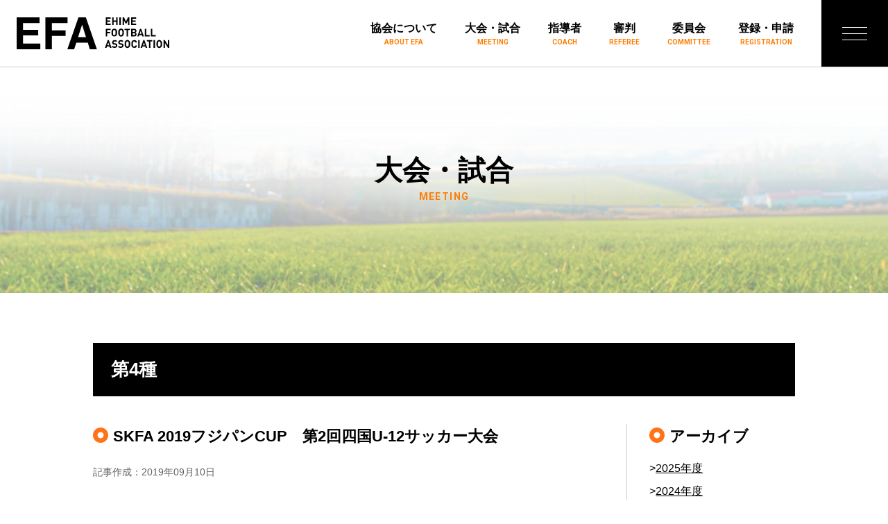

--- FILE ---
content_type: text/html; charset=UTF-8
request_url: https://efa.jp/meeting/17238.html
body_size: 27829
content:
<!DOCTYPE html>
<html lang="ja">

<head prefix="og: http://ogp.me/ns#">

	<!-- Google Tag Manager -->
	<script>(function(w,d,s,l,i){w[l]=w[l]||[];w[l].push({'gtm.start':
	new Date().getTime(),event:'gtm.js'});var f=d.getElementsByTagName(s)[0],
	j=d.createElement(s),dl=l!='dataLayer'?'&l='+l:'';j.async=true;j.src=
	'https://www.googletagmanager.com/gtm.js?id='+i+dl;f.parentNode.insertBefore(j,f);
	})(window,document,'script','dataLayer','GTM-KLJKF39R');</script>
	<!-- End Google Tag Manager -->

	<!-- Google tag (gtag.js) -->
	<!-- <script async src="https://www.googletagmanager.com/gtag/js?id=G-KVGXZBQ78B"></script>
	<script>
		window.dataLayer = window.dataLayer || [];
		function gtag(){dataLayer.push(arguments);}
		gtag('js', new Date());

		gtag('config', 'G-KVGXZBQ78B');
	</script> -->

	<!-- <script>
		(function(i,s,o,g,r,a,m){i['GoogleAnalyticsObject']=r;i[r]=i[r]||function(){
		(i[r].q=i[r].q||[]).push(arguments)},i[r].l=1*new Date();a=s.createElement(o),
		m=s.getElementsByTagName(o)[0];a.async=1;a.src=g;m.parentNode.insertBefore(a,m)
		})(window,document,'script','//www.google-analytics.com/analytics.js','ga');

		ga('create', 'UA-49141914-1', 'efa.jp');
		ga('send', 'pageview');
	</script> -->

	<meta charset="utf-8">
	<meta http-equiv="X-UA-Compatible" content="IE=edge">
	<meta name="format-detection" content="telephone=no">
	<meta name="viewport" content="width=device-width, initial-scale=1, viewport-fit=cover" />

	<pre></pre>
	<title>SKFA 2019フジパンCUP　第2回四国U-12サッカー大会 | 大会・試合 | 愛媛県サッカー協会</title>

		<meta name="keywords" content="愛媛,サッカー,愛媛県,サッカー協会,愛媛県サッカー協会">
	<meta name="description" content="愛媛県大会2019年8月11日（日）今治市営スポーツパーク愛媛県サッカー協会４種委員会推薦の4チームでトーナメント1～3位チームが四国大会へ出場四国大会2019年9月7日（土）、8日（日）徳島市球技場主　催（一社）四国サッカー協会主　管（一社）徳島県サッカー協会協賛・後援特別協賛：フジパングループ本社（株）協　　賛：（">
	<!-- OGP Tag -->
	<meta property="og:title" content="SKFA 2019フジパンCUP　第2回四国U-12サッカー大会 | 大会・試合 | 愛媛県サッカー協会" />
	<meta property="og:type" content="article" />
	<meta property="og:url" content="https://efa.jp/meeting/17238.html" />
	<meta property="og:image" content="https://efa.jp/img/common/ogimage.png" />
	<meta property="og:site_name" content="愛媛県サッカー協会 &#8211; Ehime Football Association" />
	<meta property="og:description" content="愛媛県大会2019年8月11日（日）今治市営スポーツパーク愛媛県サッカー協会４種委員会推薦の4チームでトーナメント1～3位チームが四国大会へ出場四国大会2019年9月7日（土）、8日（日）徳島市球技場主　催（一社）四国サッカー協会主　管（一社）徳島県サッカー協会協賛・後援特別協賛：フジパングループ本社（株）協　　賛：（" />
	<meta name="twitter:card" content="summary" />
	<meta name="twitter:title" content="SKFA 2019フジパンCUP　第2回四国U-12サッカー大会 | 大会・試合 | 愛媛県サッカー協会" />
	<meta name="twitter:url" content="https://efa.jp/meeting/17238.html" />
	<meta name="twitter:description" content="愛媛県大会2019年8月11日（日）今治市営スポーツパーク愛媛県サッカー協会４種委員会推薦の4チームでトーナメント1～3位チームが四国大会へ出場四国大会2019年9月7日（土）、8日（日）徳島市球技場主　催（一社）四国サッカー協会主　管（一社）徳島県サッカー協会協賛・後援特別協賛：フジパングループ本社（株）協　　賛：（" />
	<meta name="twitter:image" content="https://efa.jp/img/common/ogimage.png" />
	
	<link rel="preconnect" href="https://fonts.googleapis.com">
	<link rel="preconnect" href="https://fonts.gstatic.com" crossorigin>
	<link href="https://fonts.googleapis.com/css2?family=Roboto:wght@400;500;700&display=swap" rel="stylesheet">
	<link rel="shortcut icon" href="https://efa.jp/favicon.ico" type="image/x-icon">

	<meta name='robots' content='max-image-preview:large' />
<link rel='dns-prefetch' href='//ajax.googleapis.com' />
<link rel='dns-prefetch' href='//s.w.org' />
<link rel='stylesheet' id='wp-block-library-css'  href='https://efa.jp/manage/wp-includes/css/dist/block-library/style.min.css?ver=5.9.12' type='text/css' media='all' />
<style id='global-styles-inline-css' type='text/css'>
body{--wp--preset--color--black: #000000;--wp--preset--color--cyan-bluish-gray: #abb8c3;--wp--preset--color--white: #ffffff;--wp--preset--color--pale-pink: #f78da7;--wp--preset--color--vivid-red: #cf2e2e;--wp--preset--color--luminous-vivid-orange: #ff6900;--wp--preset--color--luminous-vivid-amber: #fcb900;--wp--preset--color--light-green-cyan: #7bdcb5;--wp--preset--color--vivid-green-cyan: #00d084;--wp--preset--color--pale-cyan-blue: #8ed1fc;--wp--preset--color--vivid-cyan-blue: #0693e3;--wp--preset--color--vivid-purple: #9b51e0;--wp--preset--gradient--vivid-cyan-blue-to-vivid-purple: linear-gradient(135deg,rgba(6,147,227,1) 0%,rgb(155,81,224) 100%);--wp--preset--gradient--light-green-cyan-to-vivid-green-cyan: linear-gradient(135deg,rgb(122,220,180) 0%,rgb(0,208,130) 100%);--wp--preset--gradient--luminous-vivid-amber-to-luminous-vivid-orange: linear-gradient(135deg,rgba(252,185,0,1) 0%,rgba(255,105,0,1) 100%);--wp--preset--gradient--luminous-vivid-orange-to-vivid-red: linear-gradient(135deg,rgba(255,105,0,1) 0%,rgb(207,46,46) 100%);--wp--preset--gradient--very-light-gray-to-cyan-bluish-gray: linear-gradient(135deg,rgb(238,238,238) 0%,rgb(169,184,195) 100%);--wp--preset--gradient--cool-to-warm-spectrum: linear-gradient(135deg,rgb(74,234,220) 0%,rgb(151,120,209) 20%,rgb(207,42,186) 40%,rgb(238,44,130) 60%,rgb(251,105,98) 80%,rgb(254,248,76) 100%);--wp--preset--gradient--blush-light-purple: linear-gradient(135deg,rgb(255,206,236) 0%,rgb(152,150,240) 100%);--wp--preset--gradient--blush-bordeaux: linear-gradient(135deg,rgb(254,205,165) 0%,rgb(254,45,45) 50%,rgb(107,0,62) 100%);--wp--preset--gradient--luminous-dusk: linear-gradient(135deg,rgb(255,203,112) 0%,rgb(199,81,192) 50%,rgb(65,88,208) 100%);--wp--preset--gradient--pale-ocean: linear-gradient(135deg,rgb(255,245,203) 0%,rgb(182,227,212) 50%,rgb(51,167,181) 100%);--wp--preset--gradient--electric-grass: linear-gradient(135deg,rgb(202,248,128) 0%,rgb(113,206,126) 100%);--wp--preset--gradient--midnight: linear-gradient(135deg,rgb(2,3,129) 0%,rgb(40,116,252) 100%);--wp--preset--duotone--dark-grayscale: url('#wp-duotone-dark-grayscale');--wp--preset--duotone--grayscale: url('#wp-duotone-grayscale');--wp--preset--duotone--purple-yellow: url('#wp-duotone-purple-yellow');--wp--preset--duotone--blue-red: url('#wp-duotone-blue-red');--wp--preset--duotone--midnight: url('#wp-duotone-midnight');--wp--preset--duotone--magenta-yellow: url('#wp-duotone-magenta-yellow');--wp--preset--duotone--purple-green: url('#wp-duotone-purple-green');--wp--preset--duotone--blue-orange: url('#wp-duotone-blue-orange');--wp--preset--font-size--small: 13px;--wp--preset--font-size--medium: 20px;--wp--preset--font-size--large: 36px;--wp--preset--font-size--x-large: 42px;}.has-black-color{color: var(--wp--preset--color--black) !important;}.has-cyan-bluish-gray-color{color: var(--wp--preset--color--cyan-bluish-gray) !important;}.has-white-color{color: var(--wp--preset--color--white) !important;}.has-pale-pink-color{color: var(--wp--preset--color--pale-pink) !important;}.has-vivid-red-color{color: var(--wp--preset--color--vivid-red) !important;}.has-luminous-vivid-orange-color{color: var(--wp--preset--color--luminous-vivid-orange) !important;}.has-luminous-vivid-amber-color{color: var(--wp--preset--color--luminous-vivid-amber) !important;}.has-light-green-cyan-color{color: var(--wp--preset--color--light-green-cyan) !important;}.has-vivid-green-cyan-color{color: var(--wp--preset--color--vivid-green-cyan) !important;}.has-pale-cyan-blue-color{color: var(--wp--preset--color--pale-cyan-blue) !important;}.has-vivid-cyan-blue-color{color: var(--wp--preset--color--vivid-cyan-blue) !important;}.has-vivid-purple-color{color: var(--wp--preset--color--vivid-purple) !important;}.has-black-background-color{background-color: var(--wp--preset--color--black) !important;}.has-cyan-bluish-gray-background-color{background-color: var(--wp--preset--color--cyan-bluish-gray) !important;}.has-white-background-color{background-color: var(--wp--preset--color--white) !important;}.has-pale-pink-background-color{background-color: var(--wp--preset--color--pale-pink) !important;}.has-vivid-red-background-color{background-color: var(--wp--preset--color--vivid-red) !important;}.has-luminous-vivid-orange-background-color{background-color: var(--wp--preset--color--luminous-vivid-orange) !important;}.has-luminous-vivid-amber-background-color{background-color: var(--wp--preset--color--luminous-vivid-amber) !important;}.has-light-green-cyan-background-color{background-color: var(--wp--preset--color--light-green-cyan) !important;}.has-vivid-green-cyan-background-color{background-color: var(--wp--preset--color--vivid-green-cyan) !important;}.has-pale-cyan-blue-background-color{background-color: var(--wp--preset--color--pale-cyan-blue) !important;}.has-vivid-cyan-blue-background-color{background-color: var(--wp--preset--color--vivid-cyan-blue) !important;}.has-vivid-purple-background-color{background-color: var(--wp--preset--color--vivid-purple) !important;}.has-black-border-color{border-color: var(--wp--preset--color--black) !important;}.has-cyan-bluish-gray-border-color{border-color: var(--wp--preset--color--cyan-bluish-gray) !important;}.has-white-border-color{border-color: var(--wp--preset--color--white) !important;}.has-pale-pink-border-color{border-color: var(--wp--preset--color--pale-pink) !important;}.has-vivid-red-border-color{border-color: var(--wp--preset--color--vivid-red) !important;}.has-luminous-vivid-orange-border-color{border-color: var(--wp--preset--color--luminous-vivid-orange) !important;}.has-luminous-vivid-amber-border-color{border-color: var(--wp--preset--color--luminous-vivid-amber) !important;}.has-light-green-cyan-border-color{border-color: var(--wp--preset--color--light-green-cyan) !important;}.has-vivid-green-cyan-border-color{border-color: var(--wp--preset--color--vivid-green-cyan) !important;}.has-pale-cyan-blue-border-color{border-color: var(--wp--preset--color--pale-cyan-blue) !important;}.has-vivid-cyan-blue-border-color{border-color: var(--wp--preset--color--vivid-cyan-blue) !important;}.has-vivid-purple-border-color{border-color: var(--wp--preset--color--vivid-purple) !important;}.has-vivid-cyan-blue-to-vivid-purple-gradient-background{background: var(--wp--preset--gradient--vivid-cyan-blue-to-vivid-purple) !important;}.has-light-green-cyan-to-vivid-green-cyan-gradient-background{background: var(--wp--preset--gradient--light-green-cyan-to-vivid-green-cyan) !important;}.has-luminous-vivid-amber-to-luminous-vivid-orange-gradient-background{background: var(--wp--preset--gradient--luminous-vivid-amber-to-luminous-vivid-orange) !important;}.has-luminous-vivid-orange-to-vivid-red-gradient-background{background: var(--wp--preset--gradient--luminous-vivid-orange-to-vivid-red) !important;}.has-very-light-gray-to-cyan-bluish-gray-gradient-background{background: var(--wp--preset--gradient--very-light-gray-to-cyan-bluish-gray) !important;}.has-cool-to-warm-spectrum-gradient-background{background: var(--wp--preset--gradient--cool-to-warm-spectrum) !important;}.has-blush-light-purple-gradient-background{background: var(--wp--preset--gradient--blush-light-purple) !important;}.has-blush-bordeaux-gradient-background{background: var(--wp--preset--gradient--blush-bordeaux) !important;}.has-luminous-dusk-gradient-background{background: var(--wp--preset--gradient--luminous-dusk) !important;}.has-pale-ocean-gradient-background{background: var(--wp--preset--gradient--pale-ocean) !important;}.has-electric-grass-gradient-background{background: var(--wp--preset--gradient--electric-grass) !important;}.has-midnight-gradient-background{background: var(--wp--preset--gradient--midnight) !important;}.has-small-font-size{font-size: var(--wp--preset--font-size--small) !important;}.has-medium-font-size{font-size: var(--wp--preset--font-size--medium) !important;}.has-large-font-size{font-size: var(--wp--preset--font-size--large) !important;}.has-x-large-font-size{font-size: var(--wp--preset--font-size--x-large) !important;}
</style>
<link rel='stylesheet' id='contact-form-7-css'  href='https://efa.jp/manage/wp-content/plugins/contact-form-7/includes/css/styles.css?ver=5.6.4' type='text/css' media='all' />
<link rel='stylesheet' id='contact-form-7-confirm-css'  href='https://efa.jp/manage/wp-content/plugins/contact-form-7-add-confirm/includes/css/styles.css?ver=5.1' type='text/css' media='all' />
<link rel='stylesheet' id='my-style-css'  href='https://efa.jp/css/style.css?ver=5.9.12' type='text/css' media='all' />
<link rel="https://api.w.org/" href="https://efa.jp/wp-json/" /><link rel="canonical" href="https://efa.jp/meeting/17238.html" />
<link rel="alternate" type="application/json+oembed" href="https://efa.jp/wp-json/oembed/1.0/embed?url=https%3A%2F%2Fefa.jp%2Fmeeting%2F17238.html" />
<link rel="alternate" type="text/xml+oembed" href="https://efa.jp/wp-json/oembed/1.0/embed?url=https%3A%2F%2Fefa.jp%2Fmeeting%2F17238.html&#038;format=xml" />

</head>

<body class="meeting-template-default single single-meeting postid-17238">

	<!-- Google Tag Manager (noscript) -->
	<noscript><iframe src="https://www.googletagmanager.com/ns.html?id=GTM-KLJKF39R"
	height="0" width="0" style="display:none;visibility:hidden"></iframe></noscript>
	<!-- End Google Tag Manager (noscript) -->

	<div class="wrapper">

		<header class="area-cmn-header" id="header">
			<div class="inner">
				<h1 class="logo"><a href="https://efa.jp/"><img src="https://efa.jp/img/common/logo.svg" alt="EFA EHIME FOOTBALL ASSOCIATION"></a></h1>
				<nav class="nav-global">
					<ul class="list-nav-global">
						<li class="list-nav-global-item"><a href="https://efa.jp/about/">協会について<span class="txt-en">ABOUT EFA</span></a></li>
						<li class="list-nav-global-item"><a href="https://efa.jp/meeting/">大会・試合<span class="txt-en">MEETING</span></a></li>
						<li class="list-nav-global-item"><a href="https://efa.jp/coach/">指導者<span class="txt-en">COACH</span></a></li>
						<li class="list-nav-global-item"><a href="https://efa.jp/referee/">審判<span class="txt-en">REFEREE</span></a></li>
						<li class="list-nav-global-item"><a href="https://efa.jp/committee/">委員会<span class="txt-en">COMMITTEE</span></a></li>
						<li class="list-nav-global-item"><a href="https://efa.jp/registration/">登録・申請<span class="txt-en">REGISTRATION</span></a></li>
					</ul>
					<div class="btn-menu" id="toggleMenu"><span class="bar-top"></span><span class="bar-mid"></span><span class="bar-btm"></span></div>

					<div class="mod-nav-full" id="fullNav">
						<div class="container">
							<ul class="list-nav-full list-main">
								<li class="list-nav-item grid-item"><a href="https://efa.jp/meeting/first/">第1種</a></li>
								<li class="list-nav-item grid-item"><a href="https://efa.jp/meeting/second/">第2種</a></li>
								<li class="list-nav-item grid-item"><a href="https://efa.jp/meeting/third/">第3種</a></li>
								<li class="list-nav-item grid-item"><a href="https://efa.jp/meeting/fourth/">第4種</a></li>
								<li class="list-nav-item grid-item"><a href="https://efa.jp/meeting/kids/">キッズ</a></li>
								<li class="list-nav-item grid-item"><a href="https://efa.jp/meeting/women/">女子</a></li>
								<li class="list-nav-item grid-item"><a href="https://efa.jp/meeting/futsal/">フットサル</a></li>
								<li class="list-nav-item grid-item"><a href="https://efa.jp/meeting/senior/">シニア</a></li>
								<li class="list-nav-item grid-item"><a href="https://efa.jp/meeting/handicap/">インクルーシブ</a></li>
								<li class="list-nav-item grid-item"><a href="https://efa.jp/meeting/mainevent/">その他</a></li>
							</ul>
							<ul class="list-nav-full list-sub">
								<li class="list-nav-item grid-item"><a href="https://efa.jp/about/">協会について</a></li>
								<li class="list-nav-item grid-item"><a href="https://efa.jp/meeting/">大会・試合</a></li>
								<li class="list-nav-item grid-item"><a href="https://efa.jp/coach/">指導者</a></li>
								<li class="list-nav-item grid-item"><a href="https://efa.jp/referee/">審判</a></li>
								<li class="list-nav-item grid-item"><a href="https://efa.jp/committee/">委員会</a></li>
								<li class="list-nav-item grid-item"><a href="https://efa.jp/registration/">登録・申請</a></li>
								<!-- <li class="list-nav-item grid-item"><a href="">このサイトについて</a></li> -->
								<li class="list-nav-item grid-item"><a href="https://efa.jp/contact/">お問い合わせ</a></li>
							</ul>
						</div>
					</div>

				</nav>
			</div>
		</header>
<main class="area-main">

	<div class="area-pagetitle">
		<h1 class="ttl-page container">
			<span class="txt-ja">大会・試合</span><span class="txt-en">MEETING</span>
		</h1>
	</div>

	<div class="area-contents container">
		<section class="sec-cmn">
			<h1 class="ttl-archive">第4種</h1>
			<div class="container-2col">
				<div class="area-primary">
					<h2 class="ttl-02">SKFA 2019フジパンCUP　第2回四国U-12サッカー大会</h2>
					<p class="txt-sub">記事作成：2019年09月10日</p>
					<div class="mod-content">
						<table class="data">
<tbody>
<tr>
<th>愛媛県大会</th>
<td>2019年8月11日（日）<br />今治市営スポーツパーク<br />愛媛県サッカー協会４種委員会推薦の4チームでトーナメント<br />1～3位チームが四国大会へ出場</td>
</tr>
<tr>
<th>四国大会</th>
<td>2019年9月7日（土）、8日（日）<br />徳島市球技場</td>
</tr>
<tr>
<th>主　催</th>
<td>（一社）四国サッカー協会</td>
</tr>
<tr>
<th>主　管</th>
<td>（一社）徳島県サッカー協会</td>
</tr>
<tr>
<th>協賛・後援</th>
<td>特別協賛：フジパングループ本社（株）<br />協　　賛：（株）モルテン<br />後　　援：四国放送、西日本放送、南海放送、高知放送、<br />　　　　　徳島新聞社、四国新聞社、愛媛新聞社、高知新聞社</td>
</tr>
</tbody>
</table>
													<section class="sec-cmn">
								<h3 class="ttl-03">詳細・申し込み</h3>
								<ul>
<li><a href="/manage/wp-content/uploads/meeting/2019/07/4-19-2nd-fujipancup-ken-y.pdf" target="_blank">県大会開催要項</a></li>
</ul>
							</section>
																			<section class="sec-cmn sec-results">
								<h3 class="ttl-03">組み合わせ・結果</h3>
								<ul>
<li><a href="/manage/wp-content/uploads/meeting/2019/07/4-19-2nd-fujipancup-ken.pdf" target="_blank">県大会</a></li>
</ul>
<ul>
<li><a href="/manage/wp-content/uploads/meeting/2019/08/4-19-2-fujipancup.pdf" target="_blank">四国大会</a></li>
</ul>
							</section>
											</div>
				</div>
				<div class="area-secondary">
					<dl class="mod-sidebar">
	<dt class="ttl-02">アーカイブ</dt>
	<dd>
	<ul class="list-sidebar">
		<!-- <li><a href="https://efa.jp/meeting/fourth">最新</a></li> -->
		<li><a href="https://efa.jp/meeting/fourth/?y=2025">2025年度</a></li>
<li><a href="https://efa.jp/meeting/fourth/?y=2024">2024年度</a></li>
<li><a href="https://efa.jp/meeting/fourth/?y=2023">2023年度</a></li>
<li><a href="https://efa.jp/meeting/fourth/?y=2022">2022年度</a></li>
<li><a href="https://efa.jp/meeting/fourth/?y=2021">2021年度</a></li>
<li><a href="https://efa.jp/meeting/fourth/?y=2020">2020年度</a></li>
<li><a href="https://efa.jp/meeting/fourth/?y=2019">2019年度</a></li>
<li><a href="https://efa.jp/meeting/fourth/?y=2018">2018年度</a></li>
<li><a href="https://efa.jp/meeting/fourth/?y=2017">2017年度</a></li>
<li><a href="https://efa.jp/meeting/fourth/?y=2016">2016年度</a></li>
<li><a href="https://efa.jp/meeting/fourth/?y=2015">2015年度</a></li>
<li><a href="https://efa.jp/meeting/fourth/?y=2014">2014年度</a></li>
<li><a href="https://efa.jp/meeting/fourth/?y=2013">2013年度</a></li>
		<li><a href="https://efa.jp/httpdocs/info/12taikairireki.html" target="_blank">2012年度</a></li>
		<li><a href="https://efa.jp/httpdocs/info/11taikairireki.html" target="_blank">2011年度</a></li>
		<li><a href="https://efa.jp/httpdocs/info/10taikairireki.html" target="_blank">2010年度</a></li>
		<li><a href="https://efa.jp/httpdocs/info/09taikairireki.html" target="_blank">2009年度</a></li>
		<li><a href="https://efa.jp/httpdocs/info/08taikairireki.html" target="_blank">2008年度</a></li>
	</ul>
	</dd>
</dl>				</div>
			</div>
		</section>
	</div>

	<nav class="nav-categories">
	<div class="container">
		<ul class="list-nav-categories">
			<li class="list-nav-categories-item"><a href="https://efa.jp/meeting/first/"><span class="txt-ja">第1種</span><span class="txt-en">SOCIETY</span></a></li>
			<li class="list-nav-categories-item"><a href="https://efa.jp/meeting/second/"><span class="txt-ja">第2種</span><span class="txt-en">UNDER 18</span></a></li>
			<li class="list-nav-categories-item"><a href="https://efa.jp/meeting/third/"><span class="txt-ja">第3種</span><span class="txt-en">UNDER 15</span></a></li>
			<li class="list-nav-categories-item"><a href="https://efa.jp/meeting/fourth/"><span class="txt-ja">第4種</span><span class="txt-en">UNDER 12</span></a></li>
			<li class="list-nav-categories-item"><a href="https://efa.jp/meeting/kids/"><span class="txt-ja">キッズ</span><span class="txt-en">KIDS</span></a></li>
			<li class="list-nav-categories-item"><a href="https://efa.jp/meeting/women/"><span class="txt-ja">女子</span><span class="txt-en">LADIES</span></a></li>
			<li class="list-nav-categories-item"><a href="https://efa.jp/meeting/futsal/"><span class="txt-ja">フットサル</span><span class="txt-en">FUTSAL</span></a></li>
			<li class="list-nav-categories-item"><a href="https://efa.jp/meeting/senior/"><span class="txt-ja">シニア</span><span class="txt-en">SENIOR</span></a></li>
			<li class="list-nav-categories-item"><a href="https://efa.jp/meeting/handicap/"><span class="txt-ja">インクルーシブ</span><span class="txt-en">INCLUSIVE</span></a></li>
			<li class="list-nav-categories-item"><a href="https://efa.jp/meeting/mainevent/"><span class="txt-ja">国体・天皇杯<br>その他事業</span><span class="txt-en">OTHER</span></a></li>
		</ul>
	</div>
</nav>	<nav class="nav-contents">
	<div class="container">
		<ul class="list-nav-contents">
			<li class="nav-item nav-about grid-item">
				<a href="https://efa.jp/about/">
					<span class="txt-ja">協会について</span>
					<span class="txt-en">ABOUT EFA</span>
				</a>
			</li>
			<li class="nav-item nav-committee grid-item">
				<a href="https://efa.jp/committee/">
					<span class="txt-ja">委員会</span>
					<span class="txt-en">COMMITTEE</span>
				</a>
			</li>
			<li class="nav-item nav-registration grid-item">
				<a href="https://efa.jp/registration/">
					<span class="txt-ja">会員登録・申請</span>
					<span class="txt-en">REGISTRATION</span>
				</a>
			</li>
		</ul>
	</div>
</nav>
	<nav class="nav-breadcrumb">
		<ul>
			<li><a href="https://efa.jp">トップページ</a></li>
			<li><a href="https://efa.jp/meeting/">大会・試合</a></li>
			<li><a href="fourth">第4種</a></li>
			<li>SKFA 2019フジパンCUP　第2回四国U-12サッカー大会</li>
		</ul>
	</nav>

</main>

		<footer class="area-cmn-footer">
			<div class="mod-contents">
				<div class="container">
					<div class="mod-top">
						<div class="logo"><img src="https://efa.jp/img/common/logo-footer.svg" alt=""></div>
						<nav class="nav-footer show-desktop">
							<ul class="list-nav-footer">
								<li class="list-nav-footer-item"><a href="https://efa.jp/meeting/first">第1種</a></li>
								<li class="list-nav-footer-item"><a href="https://efa.jp/meeting/second">第2種</a></li>
								<li class="list-nav-footer-item"><a href="https://efa.jp/meeting/third">第3種</a></li>
								<li class="list-nav-footer-item"><a href="https://efa.jp/meeting/fourth">第4種</a></li>
								<li class="list-nav-footer-item"><a href="https://efa.jp/meeting/kids">キッズ</a></li>
								<li class="list-nav-footer-item"><a href="https://efa.jp/meeting/women">女子</a></li>
								<li class="list-nav-footer-item"><a href="https://efa.jp/meeting/futsal">フットサル</a></li>
								<li class="list-nav-footer-item"><a href="https://efa.jp/meeting/senior">シニア</a></li>
								<li class="list-nav-footer-item"><a href="https://efa.jp/meeting/handicap">インクルーシブ</a></li>
								<li class="list-nav-footer-item"><a href="https://efa.jp/meeting/mainevent">その他</a></li>
							</ul>
							<ul class="list-nav-footer">
								<li class="list-nav-footer-item"><a href="https://efa.jp/about/">協会について</a></li>
								<li class="list-nav-footer-item"><a href="https://efa.jp/meeting/">大会・試合</a></li>
								<li class="list-nav-footer-item"><a href="https://efa.jp/coach/">指導者</a></li>
								<li class="list-nav-footer-item"><a href="https://efa.jp/referee/">審判</a></li>
								<li class="list-nav-footer-item"><a href="https://efa.jp/committee/">委員会</a></li>
								<li class="list-nav-footer-item"><a href="https://efa.jp/registration/">会員登録・申請</a></li>
								<!-- <li class="list-nav-footer-item"><a href="">このサイトについて</a></li> -->
								<li class="list-nav-footer-item"><a href="https://efa.jp/contact/">お問い合わせ</a></li>
							</ul>
						</nav>
					</div>
					<div class="mod-bottom">
						<p class="txt-info">一般社団法人 愛媛県サッカー協会<br>
							〒790-0962 松山市枝松５丁目8-28 ビージョイマンション1号館102<span>TEL.089-948-9310  FAX.089-948-9360</span></p>
					</div>
				</div>
			</div>
			<p class="txt-copyright">&copy; Ehime Football Association.</p>
		</footer>

	</div>

<script type="text/javascript">
document.addEventListener( 'wpcf7mailsent', function( event ) {
    location = 'https://efa.jp/contact/thanks/';
}, false );
</script>
<script type='text/javascript' src='https://efa.jp/manage/wp-content/plugins/contact-form-7/includes/swv/js/index.js?ver=5.6.4' id='swv-js'></script>
<script type='text/javascript' id='contact-form-7-js-extra'>
/* <![CDATA[ */
var wpcf7 = {"api":{"root":"https:\/\/efa.jp\/wp-json\/","namespace":"contact-form-7\/v1"}};
/* ]]> */
</script>
<script type='text/javascript' src='https://efa.jp/manage/wp-content/plugins/contact-form-7/includes/js/index.js?ver=5.6.4' id='contact-form-7-js'></script>
<script type='text/javascript' src='//ajax.googleapis.com/ajax/libs/jquery/3.6.0/jquery.min.js?ver=3.6.0' id='jquery-js'></script>
<script type='text/javascript' src='https://efa.jp/manage/wp-includes/js/jquery/jquery.form.min.js?ver=4.3.0' id='jquery-form-js'></script>
<script type='text/javascript' src='https://efa.jp/manage/wp-content/plugins/contact-form-7-add-confirm/includes/js/scripts.js?ver=5.1' id='contact-form-7-confirm-js'></script>
<script type='text/javascript' src='https://efa.jp/js/common.js?ver=1.0.0' id='base-js'></script>
<script type='text/javascript' src='https://efa.jp/js/meeting.js?ver=1.0.0' id='meeting-js'></script>

</body>

</html>

--- FILE ---
content_type: text/css
request_url: https://efa.jp/css/style.css?ver=5.9.12
body_size: 46203
content:
@charset "UTF-8";
/* http://meyerweb.com/eric/tools/css/reset/
   v2.0 | 20110126
   License: none (public domain)
*/
html, body, div, span, applet, object, iframe, h1, h2, h3, h4, h5, h6, p, blockquote, pre, a, abbr, acronym, address, big, cite, code, del, dfn, em, img, ins, kbd, q, s, samp, small, strike, strong, sub, sup, tt, var, b, u, i, center, dl, dt, dd, ol, ul, li, fieldset, form, label, legend, table, caption, tbody, tfoot, thead, tr, th, td, article, aside, canvas, details, embed, figure, figcaption, footer, header, hgroup, menu, nav, output, ruby, section, summary, time, mark, audio, video {
  margin: 0;
  padding: 0;
  border: 0;
  font-size: 100%;
  font: inherit;
  vertical-align: baseline;
}

/* HTML5 display-role reset for older browsers */
article, aside, details, figcaption, figure, footer, header, hgroup, menu, nav, section {
  display: block;
}

body {
  line-height: 1;
}

ol, ul {
  list-style: none;
}

blockquote, q {
  quotes: none;
}

blockquote:before, blockquote:after {
  content: "";
  content: none;
}

q:before, q:after {
  content: "";
  content: none;
}

table {
  border-collapse: collapse;
  border-spacing: 0;
}

/*-------------------------------------------------------------
Variables
-------------------------------------------------------------*/
/* Layout */
/* Color */
/* Font */
/* Other Settings */
/*-------------------------------------------------------------
Mixin
-------------------------------------------------------------*/
/* Breakpoints */
/* Grid */
/* Button */
/* Links */
/*-------------------------------------------------------------
Text
-------------------------------------------------------------*/
/* Heading */
[class^=ttl-] {
  font-weight: 700;
}
[class^=ttl-] .txt-en {
  letter-spacing: 0.1em;
}

.txt-en {
  font-family: "Roboto", sans-serif;
}

.area-pagetitle {
  background: url(../img/common/bg-title.jpg) no-repeat bottom center/cover;
}
.area-pagetitle .ttl-page {
  padding: 48px 0;
}
.area-pagetitle .ttl-page .txt-ja,
.area-pagetitle .ttl-page .txt-en {
  display: block;
  text-align: center;
}
.area-pagetitle .ttl-page .txt-ja {
  font-size: 2.8rem;
  line-height: 1;
}
.area-pagetitle .ttl-page .txt-en {
  color: #ff7d01;
  font-size: 1.2rem;
  margin-top: 0.5em;
  text-transform: uppercase;
}
@media (min-width: 768px) {
  .area-pagetitle {
    padding: 64px 0;
  }
  .area-pagetitle .ttl-page .txt-ja {
    font-size: 3.2rem;
  }
  .area-pagetitle .ttl-page .txt-en {
    font-size: 1.4rem;
  }
}
@media (min-width: 1280px) {
  .area-pagetitle {
    padding: 80px 0;
  }
  .area-pagetitle .ttl-page .txt-ja {
    font-size: 4rem;
  }
  .area-pagetitle .ttl-page .txt-en {
    font-size: 1.4rem;
  }
}

.ttl-archive {
  background-color: #000000;
  color: #fff;
  display: -webkit-box;
  display: -ms-flexbox;
  display: flex;
  -webkit-box-align: center;
      -ms-flex-align: center;
          align-items: center;
  font-size: 2.2rem;
  padding: 0.5em 0.8em 0.5em 1em;
}
.ttl-archive + * {
  margin-top: 40px;
}
.ttl-archive .txt-en {
  color: #8e8e8e;
  font-size: 1.2rem;
  margin-left: 0.5em;
}
@media (min-width: 1280px) {
  .ttl-archive {
    font-size: 2.6rem;
    padding: 0.7em 1em 0.7em;
  }
}

.ttl-01 {
  border-bottom: 2px solid #000000;
  font-size: 2.2rem;
  padding-bottom: 0.5em;
}
@media (min-width: 1280px) {
  .ttl-01 {
    font-size: 2.4rem;
  }
}

.ttl-02 {
  display: -webkit-box;
  display: -ms-flexbox;
  display: flex;
  -webkit-box-align: center;
      -ms-flex-align: center;
          align-items: center;
  font-size: 2rem;
}
.ttl-02 + * {
  margin-top: 1em;
}
.ttl-02:before {
  background: url(../img/common/ico-h2) no-repeat center/100%;
  content: "";
  display: block;
  -ms-flex-negative: 0;
      flex-shrink: 0;
  margin: -0.2em 0.3em 0 0;
  width: 1em;
  height: 1em;
}
.ttl-02 .txt-en {
  font-size: 0.6em;
  margin-left: 0.5em;
}
@media (min-width: 1280px) {
  .ttl-02 {
    font-size: 2.2rem;
  }
}

.ttl-03 {
  font-size: 1.8rem;
}
@media (min-width: 1280px) {
  .ttl-03 {
    font-size: 2rem;
  }
}

/* OtherText */
.txt-center {
  text-align: center;
}

.txt-right {
  text-align: right;
}

.txt-sub {
  color: #626262;
  font-size: 1.4rem;
}

/*-------------------------------------------------------------
Form
-------------------------------------------------------------*/
input[type=text],
input[type=email],
input[type=button],
textarea {
  -moz-appearance: none;
  -webkit-appearance: none;
  appearance: none;
  border: 1px solid #cccccc;
  color: inherit;
  font-family: inherit;
  font-weight: 500;
  font-size: inherit;
  padding: 0.8em 1em;
}

input[type=text] {
  width: 100%;
}
@media (min-width: 768px) {
  input[type=text] {
    width: 50%;
  }
}

textarea {
  width: 100%;
}

.button {
  margin-top: 56px;
  text-align: center;
}

input[type=submit] {
  -webkit-appearance: none;
     -moz-appearance: none;
          appearance: none;
  margin: 0;
  padding: 0;
  border: none;
  border-radius: 0;
  outline: none;
  background: none;
  background-color: #000000;
  color: #fff;
  cursor: pointer;
  font-family: "Yu Gothic Medium", "Yu Gothic", -apple-system, BlinkMacSystemFont, "Segoe UI", "Helvetica Neue", HelveticaNeue, YuGothic, Verdana, Meiryo, sans-serif;
  font-size: 1.6rem;
  padding: 1.2em 2em 1.2em 2.5em;
  text-align: center;
  -webkit-transition: background-color 0.2s;
  transition: background-color 0.2s;
  max-width: 300px;
}
@media (any-hover: hover) {
  input[type=submit]:hover {
    background-color: #ff7d01;
  }
}

input[type=button] {
  -webkit-appearance: none;
     -moz-appearance: none;
          appearance: none;
  margin: 0;
  padding: 0;
  border: none;
  border-radius: 0;
  outline: none;
  background: none;
  background-color: #ccc;
  color: #000;
  cursor: pointer;
  font-family: "Yu Gothic Medium", "Yu Gothic", -apple-system, BlinkMacSystemFont, "Segoe UI", "Helvetica Neue", HelveticaNeue, YuGothic, Verdana, Meiryo, sans-serif;
  font-size: 1.6rem;
  padding: 1.2em 2em 1.2em 2.5em;
  text-align: center;
  max-width: 300px;
  -webkit-transition: 0.2s;
  transition: 0.2s;
}
@media (any-hover: hover) {
  input[type=button]:hover {
    opacity: 0.6;
  }
}

.wpcf7-spinner {
  display: block;
  margin: 1rem auto 0;
}

/*-------------------------------------------------------------
Animation
-------------------------------------------------------------*/
/*-------------------------------------------------------------
Common
-------------------------------------------------------------*/
/* Base */
* {
  -webkit-box-sizing: border-box;
          box-sizing: border-box;
}

html {
  font-size: 62.5%;
}

body {
  color: #000000;
  font-family: "Yu Gothic Medium", "Yu Gothic", -apple-system, BlinkMacSystemFont, "Segoe UI", "Helvetica Neue", HelveticaNeue, YuGothic, Verdana, Meiryo, sans-serif;
  font-weight: 500;
  font-size: 1.6rem;
  line-height: 1.6;
  -webkit-font-smoothing: antialiased;
  -webkit-text-size-adjust: 100%;
}

img {
  max-width: 100%;
  height: auto;
  vertical-align: bottom;
}

a {
  color: #000000;
  text-decoration: none;
}
a.textlink {
  text-decoration: underline;
}
@media (any-hover: hover) {
  a.textlink:hover {
    text-decoration: none;
  }
}

.area-main h1:not(:first-child), .area-main h2:not(:first-child), .area-main h3:not(:first-child), .area-main h4:not(:first-child), .area-main h5:not(:first-child), .area-main h6:not(:first-child),
.area-main p:not(:first-child),
.area-main ul:not(:first-child),
.area-main ol:not(:first-child),
.area-main dl:not(:first-child),
.area-main table:not(:first-child),
.area-main pre:not(:first-child),
.area-main blockquote:not(:first-child) {
  margin-top: 1.6em;
}

/* Layout */
.container {
  margin: 0 auto;
  width: 88.8%;
}
@media (min-width: 1280px) {
  .container {
    width: 79.0629575403%;
    max-width: 1080px;
  }
}

.area-contents {
  padding-top: 56px;
}
@media (min-width: 1024px) {
  .area-contents {
    padding-top: 72px;
  }
}

.sec-cmn section {
  margin-top: 56px;
}
@media (min-width: 1024px) {
  .sec-cmn section {
    margin-top: 72px;
  }
}
.sec-cmn section section {
  margin-top: 24px;
}
@media (min-width: 1024px) {
  .sec-cmn section section {
    margin-top: 40px;
  }
}
.sec-cmn section section + section {
  border-top: 1px solid #cccccc;
  margin-top: 24px;
  padding-top: 24px;
}
@media (min-width: 1024px) {
  .sec-cmn section section + section {
    margin-top: 40px;
    padding-top: 40px;
  }
}
.sec-cmn + .sec-cmn {
  margin-top: 72px;
}
@media (min-width: 1024px) {
  .sec-cmn + .sec-cmn {
    margin-top: 96px;
  }
}

.container-2col .area-secondary {
  margin-top: 56px;
}
@media (min-width: 1024px) {
  .container-2col {
    display: -webkit-box;
    display: -ms-flexbox;
    display: flex;
    -webkit-box-align: start;
        -ms-flex-align: start;
            align-items: flex-start;
  }
  .container-2col .area-primary {
    width: 76%;
  }
  .container-2col .area-secondary {
    border-left: 1px solid #cccccc;
    -ms-flex-negative: 0;
        flex-shrink: 0;
    margin: 0 0 0 24px;
    padding-left: 32px;
    width: 24%;
  }
}

/* Common Class */
.show-tablet {
  display: none;
}
@media (min-width: 768px) {
  .show-tablet {
    display: block;
  }
}

@media (min-width: 768px) {
  .hide-tablet {
    display: none !important;
  }
}

.show-desktop-s {
  display: none;
}
@media (min-width: 1024px) {
  .show-desktop-s {
    display: block;
  }
}

@media (min-width: 1024px) {
  .hide-desktop-s {
    display: none !important;
  }
}

.show-desktop {
  display: none;
}
@media (min-width: 1280px) {
  .show-desktop {
    display: block;
  }
}

@media (min-width: 1280px) {
  .hide-desktop {
    display: none !important;
  }
}

/*-------------------------------------------------------------
Header
-------------------------------------------------------------*/
.area-cmn-header {
  background-color: #fff;
  border-bottom: 1px solid #cccccc;
  position: fixed;
  width: 100%;
  z-index: 99;
}
.area-cmn-header .inner {
  display: -webkit-box;
  display: -ms-flexbox;
  display: flex;
  -webkit-box-align: center;
      -ms-flex-align: center;
          align-items: center;
}
.area-cmn-header .logo {
  margin-left: 24px;
}
.area-cmn-header .logo img {
  width: 160px;
}
.area-cmn-header .nav-global {
  margin-left: auto;
}
.area-cmn-header .btn-menu {
  background-color: #000000;
  cursor: pointer;
  display: -webkit-box;
  display: -ms-flexbox;
  display: flex;
  -webkit-box-orient: vertical;
  -webkit-box-direction: normal;
      -ms-flex-direction: column;
          flex-direction: column;
  -webkit-box-align: center;
      -ms-flex-align: center;
          align-items: center;
  -webkit-box-pack: center;
      -ms-flex-pack: center;
          justify-content: center;
  position: relative;
  width: 64px;
  height: 64px;
  z-index: 99;
  -webkit-transition: 0.2s;
  transition: 0.2s;
}
.area-cmn-header .btn-menu [class^=bar-] {
  background-color: #fff;
  display: block;
  width: 37.5%;
  height: 1px;
  -webkit-transition: 0.4s;
  transition: 0.4s;
}
.area-cmn-header .btn-menu .bar-top {
  -webkit-transform: translateY(-6px);
          transform: translateY(-6px);
}
.area-cmn-header .btn-menu .bar-btm {
  -webkit-transform: translateY(6px);
          transform: translateY(6px);
}
.area-cmn-header .btn-menu.is-open .bar-top {
  -webkit-transform: translateY(1px) rotate(225deg);
          transform: translateY(1px) rotate(225deg);
}
.area-cmn-header .btn-menu.is-open .bar-mid {
  opacity: 0;
}
.area-cmn-header .btn-menu.is-open .bar-btm {
  -webkit-transform: translateY(-1px) rotate(-225deg);
          transform: translateY(-1px) rotate(-225deg);
}
@media (any-hover: hover) {
  .area-cmn-header .btn-menu:hover {
    background-color: #ff7d01;
  }
}
@media (min-width: 768px) {
  .area-cmn-header .logo img {
    width: 200px;
  }
  .area-cmn-header .btn-menu {
    width: 88px;
    height: 88px;
  }
}
@media (min-width: 1280px) {
  .area-cmn-header .logo img {
    width: 220px;
  }
  .area-cmn-header .btn-menu {
    margin-left: 40px;
    width: 96px;
    height: 96px;
  }
  .area-cmn-header .btn-menu .bar-top {
    -webkit-transform: translateY(-8px);
            transform: translateY(-8px);
  }
  .area-cmn-header .btn-menu .bar-btm {
    -webkit-transform: translateY(8px);
            transform: translateY(8px);
  }
}

/*-------------------------------------------------------------
Footer
-------------------------------------------------------------*/
.area-cmn-footer .mod-contents {
  background-color: #000000;
  color: #fff;
  padding: 56px 0;
}
.area-cmn-footer .mod-top .logo {
  text-align: center;
}
.area-cmn-footer .mod-top .logo img {
  width: 154px;
}
.area-cmn-footer .mod-bottom {
  margin-top: 24px;
}
.area-cmn-footer .mod-bottom .txt-info {
  font-size: 1.2rem;
  text-align: center;
}
.area-cmn-footer .mod-bottom .txt-info span {
  display: block;
}
.area-cmn-footer .txt-copyright {
  font-size: 1.2rem;
  padding: 1em;
  text-align: center;
}
@media (min-width: 1280px) {
  .area-cmn-footer .mod-top {
    display: -webkit-box;
    display: -ms-flexbox;
    display: flex;
  }
  .area-cmn-footer .mod-top .logo img {
    width: 246px;
  }
  .area-cmn-footer .mod-bottom {
    margin-top: 32px;
  }
  .area-cmn-footer .mod-bottom .txt-info {
    font-size: 1.6rem;
    text-align: left;
  }
  .area-cmn-footer .mod-bottom .txt-info span {
    display: inline-block;
    margin-left: 1em;
  }
  .area-cmn-footer .txt-copyright {
    font-size: 1.6rem;
    padding: 2em;
  }
}

/*-------------------------------------------------------------
Navigation
-------------------------------------------------------------*/
/* Global Navigation */
.nav-global {
  display: -webkit-box;
  display: -ms-flexbox;
  display: flex;
  -webkit-box-align: center;
      -ms-flex-align: center;
          align-items: center;
}
.nav-global .list-nav-global {
  display: none;
}
.nav-global .mod-nav-full {
  background-color: rgba(0, 0, 0, 0.9);
  position: fixed;
  top: 0;
  width: 100%;
  height: 100vh;
  z-index: 98;
  right: -100%;
  opacity: 0;
  -webkit-transition: 0.4s;
  transition: 0.4s;
}
.nav-global .mod-nav-full .container {
  display: -webkit-box;
  display: -ms-flexbox;
  display: flex;
  -webkit-box-orient: vertical;
  -webkit-box-direction: normal;
      -ms-flex-direction: column;
          flex-direction: column;
  -webkit-box-pack: center;
      -ms-flex-pack: center;
          justify-content: center;
  height: 100%;
}
.nav-global .mod-nav-full .list-nav-full {
  display: -webkit-box;
  display: -ms-flexbox;
  display: flex;
  -ms-flex-wrap: wrap;
      flex-wrap: wrap;
  margin-left: -24px;
}
.nav-global .mod-nav-full .list-nav-full .grid-item {
  margin: 0 0 16px 24px;
  width: calc(50% - 24px);
}
.nav-global .mod-nav-full .list-nav-full .list-nav-item a {
  color: #fff;
}
@media (any-hover: hover) {
  .nav-global .mod-nav-full .list-nav-full .list-nav-item a:hover {
    -webkit-transition: 0.2s;
    transition: 0.2s;
  }
}
@media (any-hover: hover) and (any-hover: hover) {
  .nav-global .mod-nav-full .list-nav-full .list-nav-item a:hover:hover {
    opacity: 0.5;
  }
}
.nav-global .mod-nav-full .list-nav-full.list-main .list-nav-item {
  font-weight: 700;
}
.nav-global .mod-nav-full .list-nav-full.list-main .list-nav-item a {
  display: -webkit-box;
  display: -ms-flexbox;
  display: flex;
  -webkit-box-align: center;
      -ms-flex-align: center;
          align-items: center;
}
.nav-global .mod-nav-full .list-nav-full.list-main .list-nav-item a:after {
  border-top: 2px solid #fff;
  border-right: 2px solid #fff;
  content: "";
  display: block;
  margin-left: auto;
  -webkit-transform: rotate(45deg);
          transform: rotate(45deg);
  width: 6px;
  height: 6px;
  -webkit-transition: 0.2s;
  transition: 0.2s;
}
.nav-global .mod-nav-full .list-nav-full.list-sub {
  font-size: 1.4rem;
  margin-top: 40px;
}
.nav-global .mod-nav-full .list-nav-full.list-sub .list-nav-item {
  text-decoration: underline;
}
@media (any-hover: hover) {
  .nav-global .mod-nav-full .list-nav-full.list-sub .list-nav-item:hover {
    text-decoration: none;
  }
}
.nav-global .mod-nav-full.is-show {
  right: 0;
  opacity: 1;
}
@media (min-width: 1280px) {
  .nav-global .list-nav-global {
    display: -webkit-box;
    display: -ms-flexbox;
    display: flex;
  }
  .nav-global .list-nav-global .list-nav-global-item {
    font-weight: 700;
    text-align: center;
  }
  .nav-global .list-nav-global .list-nav-global-item + .list-nav-global-item {
    margin-left: 40px;
  }
  .nav-global .list-nav-global .list-nav-global-item .txt-en {
    color: #ff7d01;
    display: block;
    font-size: 1rem;
  }
  .nav-global .list-nav-global .list-nav-global-item a {
    display: block;
  }
}
@media (min-width: 1280px) and (any-hover: hover) {
  .nav-global .list-nav-global .list-nav-global-item a:hover {
    color: #ff7d01;
  }
}
@media (min-width: 1280px) {
  .nav-global .mod-nav-full .list-nav-full {
    display: -webkit-box;
    display: -ms-flexbox;
    display: flex;
    -ms-flex-wrap: wrap;
        flex-wrap: wrap;
    margin-left: -40px;
  }
  .nav-global .mod-nav-full .list-nav-full .grid-item {
    margin: 0 0 24px 40px;
    width: calc(20% - 40px);
  }
}

/* Breadcrumb */
.nav-breadcrumb {
  background-color: #fff;
  padding: 1em;
}
.nav-breadcrumb ul {
  white-space: nowrap;
  display: -webkit-box;
  display: -ms-flexbox;
  display: flex;
  font-size: 1.2rem;
  overflow-x: auto;
}
.nav-breadcrumb ul li a {
  text-decoration: underline;
  white-space: nowrap;
}
@media (any-hover: hover) {
  .nav-breadcrumb ul li a:hover {
    text-decoration: none;
  }
}
.nav-breadcrumb ul li + li:before {
  content: "＞";
  margin: 0 0.5em;
}
@media (min-width: 1024px) {
  .nav-breadcrumb ul {
    font-size: 1.4rem;
  }
}

/* Local Navigation */
.nav-local {
  background-color: #f8f8f8;
  padding: 24px 0;
}
.nav-local .list-nav-local .list-nav-local-item + .list-nav-local-item {
  border-top: 1px solid #cccccc;
  padding-top: 1em;
  margin-top: 1em;
}
@media (min-width: 1024px) {
  .nav-local .ttl-nav {
    font-size: 2.2rem;
  }
  .nav-local .list-nav-local {
    display: -webkit-box;
    display: -ms-flexbox;
    display: flex;
    -webkit-box-pack: center;
        -ms-flex-pack: center;
            justify-content: center;
  }
  .nav-local .list-nav-local .list-nav-local-item a {
    text-decoration: underline;
  }
}
@media (min-width: 1024px) and (any-hover: hover) {
  .nav-local .list-nav-local .list-nav-local-item a:hover {
    text-decoration: none;
  }
}
@media (min-width: 1024px) {
  .nav-local .list-nav-local .list-nav-local-item + .list-nav-local-item {
    border-top: 0;
    border-left: 1px solid #000000;
    padding-top: 0;
    padding-left: 1em;
    margin: 0 0 0 1em;
  }
}

/* Category Navigation */
.nav-categories {
  margin-top: 56px;
}
.nav-categories .list-nav-categories {
  border-top: 2px solid #000000;
  border-right: 2px solid #000000;
  display: -webkit-box;
  display: -ms-flexbox;
  display: flex;
  -ms-flex-wrap: wrap;
      flex-wrap: wrap;
}
.nav-categories .list-nav-categories .list-nav-categories-item {
  border-bottom: 2px solid #000000;
  border-left: 2px solid #000000;
  width: 50%;
  min-height: 100px;
}
.nav-categories .list-nav-categories .list-nav-categories-item a {
  display: -webkit-box;
  display: -ms-flexbox;
  display: flex;
  -webkit-box-orient: vertical;
  -webkit-box-direction: normal;
      -ms-flex-direction: column;
          flex-direction: column;
  -webkit-box-pack: center;
      -ms-flex-pack: center;
          justify-content: center;
  padding: 1.5em 1em;
  position: relative;
  height: 100%;
}
.nav-categories .list-nav-categories .list-nav-categories-item a:after {
  border-top: 2px solid #000000;
  border-right: 2px solid #000000;
  content: "";
  display: block;
  margin-left: auto;
  -webkit-transform: rotate(45deg) translateY(-50%);
          transform: rotate(45deg) translateY(-50%);
  position: absolute;
  top: 50%;
  right: 1em;
  width: 6px;
  height: 6px;
  -webkit-transition: 0.2s;
  transition: 0.2s;
}
.nav-categories .list-nav-categories .list-nav-categories-item a .txt-ja,
.nav-categories .list-nav-categories .list-nav-categories-item a .txt-en {
  display: block;
  line-height: 1;
}
.nav-categories .list-nav-categories .list-nav-categories-item a .txt-ja {
  font-weight: 700;
}
.nav-categories .list-nav-categories .list-nav-categories-item a .txt-en {
  color: #4b4b4b;
  font-size: 1rem;
  margin-top: 6px;
}
@media (min-width: 1024px) {
  .nav-categories .list-nav-categories .list-nav-categories-item {
    width: 20%;
    min-height: 120px;
  }
  .nav-categories .list-nav-categories .list-nav-categories-item a {
    padding: 32px 16px;
    -webkit-transition: 0.2s;
    transition: 0.2s;
  }
  .nav-categories .list-nav-categories .list-nav-categories-item a:after {
    right: 24px;
  }
  .nav-categories .list-nav-categories .list-nav-categories-item a .txt-ja {
    font-size: 1.8rem;
  }
}
@media (min-width: 1024px) and (any-hover: hover) {
  .nav-categories .list-nav-categories .list-nav-categories-item a:hover {
    background-color: #000000;
  }
  .nav-categories .list-nav-categories .list-nav-categories-item a:hover:after {
    border-color: #fff;
    right: 16px;
  }
  .nav-categories .list-nav-categories .list-nav-categories-item a:hover .txt-ja,
.nav-categories .list-nav-categories .list-nav-categories-item a:hover .txt-en {
    color: #fff;
  }
}

/* Contents Navigation */
.nav-contents {
  background-color: #f8f8f8;
  margin-top: 56px;
  padding: 56px 0;
}
.nav-contents .nav-item + .nav-item {
  margin-top: 8px;
}
.nav-contents .nav-item a {
  display: -webkit-box;
  display: -ms-flexbox;
  display: flex;
  -webkit-box-align: center;
      -ms-flex-align: center;
          align-items: center;
  -webkit-box-orient: vertical;
  -webkit-box-direction: normal;
      -ms-flex-direction: column;
          flex-direction: column;
  font-weight: 700;
  overflow: hidden;
  padding: 64px 0;
  position: relative;
}
.nav-contents .nav-item a:before {
  background-color: rgba(0, 0, 0, 0.5);
  content: "";
  display: block;
  position: absolute;
  top: 0;
  left: 0;
  width: 100%;
  height: 100%;
  z-index: 2;
}
.nav-contents .nav-item a:after {
  background-position: center;
  background-repeat: no-repeat;
  background-size: cover;
  content: "";
  display: block;
  position: absolute;
  top: 50%;
  left: 50%;
  -webkit-transform: translate(-50%, -50%);
          transform: translate(-50%, -50%);
  width: 100%;
  height: 100%;
  z-index: 1;
  -webkit-transition: 0.6s;
  transition: 0.6s;
}
.nav-contents .nav-item a .txt-ja,
.nav-contents .nav-item a .txt-en {
  color: #fff;
  position: relative;
  z-index: 3;
}
.nav-contents .nav-item a .txt-ja {
  font-size: 2.4rem;
}
.nav-contents .nav-item a .txt-en {
  font-size: 1.2rem;
}
@media (any-hover: hover) {
  .nav-contents .nav-item a:hover:after {
    -webkit-transform: translate(-50%, -50%) scale(1.1);
            transform: translate(-50%, -50%) scale(1.1);
  }
}
.nav-contents .nav-item.nav-about a:after {
  background-image: url(../img/common/img-about_s.jpg);
}
.nav-contents .nav-item.nav-committee a:after {
  background-image: url(../img/common/img-committee_s.jpg);
}
.nav-contents .nav-item.nav-registration a:after {
  background-image: url(../img/common/img-registration_s.jpg);
}
@media (min-width: 768px) {
  .nav-contents .list-nav-contents {
    display: -webkit-box;
    display: -ms-flexbox;
    display: flex;
    -ms-flex-wrap: wrap;
        flex-wrap: wrap;
    margin-left: -16px;
  }
  .nav-contents .list-nav-contents .grid-item {
    margin: 0 0 0 16px;
    width: calc(33.3% - 16px);
  }
}
@media (min-width: 1280px) {
  .nav-contents {
    padding: 72px 0;
  }
  .nav-contents .list-nav-contents {
    display: -webkit-box;
    display: -ms-flexbox;
    display: flex;
    -ms-flex-wrap: wrap;
        flex-wrap: wrap;
    margin-left: -48px;
  }
  .nav-contents .list-nav-contents .grid-item {
    margin: 0 0 0 48px;
    width: calc(33.3% - 48px);
  }
  .nav-contents .nav-item a {
    padding: 96px 0;
  }
  .nav-contents .nav-item.nav-about a:after {
    background-image: url(../img/common/img-about.jpg);
  }
  .nav-contents .nav-item.nav-committee a:after {
    background-image: url(../img/common/img-committee.jpg);
  }
  .nav-contents .nav-item.nav-registration a:after {
    background-image: url(../img/common/img-registration.jpg);
  }
}

/* Footer Navigation */
.nav-footer {
  margin-left: 96px;
}
.nav-footer .list-nav-footer {
  display: -webkit-box;
  display: -ms-flexbox;
  display: flex;
  font-size: 1.4rem;
}
.nav-footer .list-nav-footer + .list-nav-footer {
  margin-top: 0.5em;
}
.nav-footer .list-nav-footer .list-nav-footer-item + .list-nav-footer-item {
  margin-left: 1em;
}
.nav-footer .list-nav-footer .list-nav-footer-item a {
  color: #fff;
}
@media (any-hover: hover) {
  .nav-footer .list-nav-footer .list-nav-footer-item a:hover {
    -webkit-transition: 0.2s;
    transition: 0.2s;
  }
}
@media (any-hover: hover) and (any-hover: hover) {
  .nav-footer .list-nav-footer .list-nav-footer-item a:hover:hover {
    opacity: 0.5;
  }
}

/*-------------------------------------------------------------
Modules
-------------------------------------------------------------*/
/* Button */
.btn-cmn {
  margin: 40px auto 0;
  width: 234px;
}
.btn-cmn a {
  background-color: #000000;
  border: 2px solid #000000;
  color: #fff;
  display: -webkit-box;
  display: -ms-flexbox;
  display: flex;
  -webkit-box-align: center;
      -ms-flex-align: center;
          align-items: center;
  font-weight: 700;
  line-height: 1;
  padding: 1.2em 1.5em;
  -webkit-transition: 0.2s;
  transition: 0.2s;
}
.btn-cmn a:after {
  border-top: 2px solid #fff;
  border-right: 2px solid #fff;
  content: "";
  display: block;
  margin-left: auto;
  -webkit-transform: rotate(45deg);
          transform: rotate(45deg);
  width: 12px;
  height: 12px;
  -webkit-transition: 0.2s;
  transition: 0.2s;
}
@media (any-hover: hover) {
  .btn-cmn:hover a {
    background-color: #fff;
    color: #000000;
  }
  .btn-cmn:hover a:after {
    border-color: #000000;
    -webkit-transform: translateX(8px) rotate(45deg);
            transform: translateX(8px) rotate(45deg);
  }
}

/* Banner */
.bnr {
  -webkit-transition: 0.2s;
  transition: 0.2s;
}
@media (any-hover: hover) {
  .bnr:hover {
    opacity: 0.6;
  }
}

.sec-cmn {
  /* Table */
  /* ul,ol共通 */
  /* List-ul */
  /* List-ol */
}
.sec-cmn .table-cmn,
.sec-cmn table.data {
  width: 100%;
}
.sec-cmn .table-cmn tr,
.sec-cmn table.data tr {
  background-color: #f8f8f8;
}
.sec-cmn .table-cmn tr:nth-child(2n),
.sec-cmn table.data tr:nth-child(2n) {
  background-color: #fff;
}
.sec-cmn .table-cmn tr th,
.sec-cmn .table-cmn tr td,
.sec-cmn table.data tr th,
.sec-cmn table.data tr td {
  display: block;
  padding: 0 1em;
  padding-top: 0.6em;
}
.sec-cmn .table-cmn tr th p,
.sec-cmn .table-cmn tr td p,
.sec-cmn table.data tr th p,
.sec-cmn table.data tr td p {
  margin: 0;
}
.sec-cmn .table-cmn tr th:last-child,
.sec-cmn .table-cmn tr td:last-child,
.sec-cmn table.data tr th:last-child,
.sec-cmn table.data tr td:last-child {
  padding-bottom: 0.6em;
}
.sec-cmn .table-cmn tr th,
.sec-cmn table.data tr th {
  font-weight: 700;
  text-align: left;
}
.sec-cmn .table-cmn thead th,
.sec-cmn .table-cmn thead td,
.sec-cmn table.data thead th,
.sec-cmn table.data thead td {
  background-color: #dfdfdf;
}
@media (min-width: 1024px) {
  .sec-cmn .table-cmn tr th,
.sec-cmn .table-cmn tr td,
.sec-cmn table.data tr th,
.sec-cmn table.data tr td {
    display: table-cell;
    padding: 1em;
  }
  .sec-cmn .table-cmn tr th:first-child,
.sec-cmn .table-cmn tr td:first-child,
.sec-cmn table.data tr th:first-child,
.sec-cmn table.data tr td:first-child {
    padding-top: 1em;
  }
  .sec-cmn .table-cmn tr th:last-child,
.sec-cmn .table-cmn tr td:last-child,
.sec-cmn table.data tr th:last-child,
.sec-cmn table.data tr td:last-child {
    padding-bottom: 1em;
  }
}
.sec-cmn .list-cmn-ul,
.sec-cmn .list-cmn-ol {
  background-color: #f8f8f8;
  padding: 24px;
}
.sec-cmn .list-cmn-ul li,
.sec-cmn .list-cmn-ol li {
  display: -webkit-box;
  display: -ms-flexbox;
  display: flex;
  -webkit-box-align: start;
      -ms-flex-align: start;
          align-items: flex-start;
}
.sec-cmn .list-cmn-ul li + li,
.sec-cmn .list-cmn-ol li + li {
  margin-top: 0.5em;
}
@media (min-width: 1024px) {
  .sec-cmn .list-cmn-ul,
.sec-cmn .list-cmn-ol {
    padding: 64px 40px;
  }
}
.sec-cmn .list-cmn-ul li:before {
  background-color: #ff7d01;
  border-radius: 999px;
  content: "";
  display: block;
  -ms-flex-negative: 0;
      flex-shrink: 0;
  margin: 0.2em 0.4em 0 0;
  width: 1em;
  height: 1em;
}
.sec-cmn .list-cmn-ol {
  counter-reset: item;
}
.sec-cmn .list-cmn-ol li:before {
  counter-increment: item;
  content: counter(item) ".";
  color: #ff7d01;
  font-family: "Roboto", sans-serif;
  margin: -0.1em 0.5em 0 0;
}

/*---------------------------------------------------------------
home
---------------------------------------------------------------*/
body.home {
  /*-------------------------------------------------------------*/
  /*-------------------------------------------------------------*/
}
body.home .ttl-home {
  display: -webkit-box;
  display: -ms-flexbox;
  display: flex;
  -webkit-box-align: center;
      -ms-flex-align: center;
          align-items: center;
}
body.home .ttl-home .txt-en {
  font-size: 3.2rem;
}
body.home .ttl-home .txt-ja {
  color: #ff7d01;
  font-size: 1.2rem;
  margin-left: 1em;
}
@media (min-width: 768px) {
  body.home .ttl-home .txt-en {
    font-size: 4rem;
  }
  body.home .ttl-home .txt-ja {
    font-size: 1.4rem;
  }
}
@media (min-width: 1280px) {
  body.home .ttl-home .txt-en {
    font-size: 5.6rem;
  }
  body.home .ttl-home .txt-ja {
    font-size: 1.6rem;
  }
}
body.home .area-fv {
  background: url(../img/home/bg_s.jpg) no-repeat center bottom/cover;
  padding: 24px 0 40px;
}
body.home .area-fv .mod-slider {
  margin-top: 32px;
  position: relative;
}
body.home .area-fv .mod-slider .slick-dots {
  display: -webkit-box;
  display: -ms-flexbox;
  display: flex;
  -webkit-box-align: center;
      -ms-flex-align: center;
          align-items: center;
  -webkit-box-pack: center;
      -ms-flex-pack: center;
          justify-content: center;
  margin-top: 16px;
  position: static;
}
body.home .area-fv .mod-slider .slick-dots li {
  position: relative;
  display: block;
  cursor: pointer;
  width: 8px;
  height: 8px;
}
body.home .area-fv .mod-slider .slick-dots li + li {
  margin-left: 16px;
}
body.home .area-fv .mod-slider .slick-dots li button {
  font-size: 0;
  line-height: 0;
  display: block;
  cursor: pointer;
  color: transparent;
  border: 0;
  outline: none;
  background: transparent;
}
body.home .area-fv .mod-slider .slick-dots li:before {
  background-color: #fff;
  border-radius: 999px;
  content: "";
  display: block;
  position: absolute;
  top: 0;
  left: 0;
  width: 8px;
  height: 8px;
}
body.home .area-fv .mod-slider .slick-dots li.slick-active:before {
  background-color: #ff7d01;
}
body.home .area-fv .mod-slider .slick-arrow {
  background-image: url(../img/home/arrow-slider.svg);
  background-position: center;
  background-repeat: no-repeat;
  background-size: contain;
  display: block;
  position: absolute;
  top: 50%;
  width: 40px;
  height: 40px;
  z-index: 1;
}
body.home .area-fv .mod-slider .slick-arrow.arrow-prev {
  left: -48px;
  -webkit-transform: translateY(calc(-50% - 12px));
          transform: translateY(calc(-50% - 12px));
}
body.home .area-fv .mod-slider .slick-arrow.arrow-next {
  right: -48px;
  -webkit-transform: translateY(calc(-50% - 12px)) rotateY(180deg);
          transform: translateY(calc(-50% - 12px)) rotateY(180deg);
}
@media (min-width: 1024px) {
  body.home .area-fv {
    background-image: url(../img/home/bg.jpg);
    padding: 40px 0 128px;
  }
  body.home .area-fv .container {
    display: -webkit-box;
    display: -ms-flexbox;
    display: flex;
    -webkit-box-align: end;
        -ms-flex-align: end;
            align-items: flex-end;
  }
  body.home .area-fv .container .mod-sitename {
    width: 63.5185185185%;
  }
  body.home .area-fv .container .img-himeta {
    margin-left: 56px;
  }
}
body.home .mod-important {
  margin-top: 56px;
}
body.home .mod-important .mod-important-newslist {
  background-color: #ffdede;
  padding: 32px;
}
body.home .mod-important .mod-important-newslist .ttl-newslist {
  color: #ff0000;
  font-size: 1.8rem;
  font-weight: bold;
}
body.home .mod-important .mod-important-newslist .list-news {
  margin-top: 16px;
}
body.home .mod-important .mod-important-newslist .list-news .list-news-item + .list-news-item {
  margin-top: 24px;
}
body.home .mod-important .mod-important-newslist .list-news .list-news-item .txt-info {
  display: -webkit-box;
  display: -ms-flexbox;
  display: flex;
  -webkit-box-align: center;
      -ms-flex-align: center;
          align-items: center;
  line-height: 1;
}
body.home .mod-important .mod-important-newslist .list-news .list-news-item .txt-info .txt-date {
  font-family: "Roboto", sans-serif;
  font-weight: 500;
}
body.home .mod-important .mod-important-newslist .list-news .list-news-item a {
  text-decoration: underline;
  display: block;
  margin-top: 8px;
}
@media (any-hover: hover) {
  body.home .mod-important .mod-important-newslist .list-news .list-news-item a:hover {
    text-decoration: none;
  }
}
@media (min-width: 1024px) {
  body.home .mod-important {
    margin-top: 96px;
  }
  body.home .mod-important .mod-newslist .list-news .list-news-item {
    display: -webkit-box;
    display: -ms-flexbox;
    display: flex;
  }
  body.home .mod-important .mod-newslist .list-news .list-news-item + .list-news-item {
    margin-top: 8px;
  }
  body.home .mod-important .mod-newslist .list-news .list-news-item a {
    margin: 0 0 0 1em;
  }
}
body.home .sec-news {
  margin-top: 56px;
}
body.home .sec-news .mod-tab {
  border-bottom: 2px solid #000000;
  display: -webkit-box;
  display: -ms-flexbox;
  display: flex;
}
body.home .sec-news .mod-tab .btn-tab {
  background-color: rgba(0, 0, 0, 0.3);
  border-radius: 8px 8px 0 0;
  color: #fff;
  font-weight: 700;
  line-height: 1.375;
  padding: 1em;
  text-align: center;
  width: 50%;
}
body.home .sec-news .mod-tab .btn-tab.is-active {
  background-color: #000000;
}
body.home .sec-news .mod-news {
  margin-top: 24px;
}
body.home .sec-news .mod-newslist {
  display: none;
  margin-top: 0;
}
body.home .sec-news .mod-newslist.is-active {
  display: block;
}
body.home .sec-news .mod-newslist .list-news .list-news-item + .list-news-item {
  margin-top: 24px;
}
body.home .sec-news .mod-newslist .list-news .list-news-item .txt-info {
  display: -webkit-box;
  display: -ms-flexbox;
  display: flex;
  -webkit-box-align: center;
      -ms-flex-align: center;
          align-items: center;
  line-height: 1;
}
body.home .sec-news .mod-newslist .list-news .list-news-item .txt-info .txt-date {
  font-family: "Roboto", sans-serif;
  font-weight: 500;
}
body.home .sec-news .mod-newslist .list-news .list-news-item .txt-info .ico-cat {
  background-color: #000000;
  color: #fff;
  font-size: 1.2rem;
  margin-left: 1em;
  padding: 0.4em 0.7em 0.3em;
}
body.home .sec-news .mod-newslist .list-news .list-news-item a {
  text-decoration: underline;
  display: block;
  margin-top: 8px;
}
@media (any-hover: hover) {
  body.home .sec-news .mod-newslist .list-news .list-news-item a:hover {
    text-decoration: none;
  }
}
body.home .sec-news .mod-newslist .list-news .list-news-item a .ico-new {
  background-color: #ffce00;
  display: inline-block;
  font-family: "Roboto", sans-serif;
  font-size: 1.2rem;
  line-height: 1;
  padding: 0.3em 1em;
  margin-left: 1em;
  text-decoration: none;
}
@media (min-width: 1024px) {
  body.home .sec-news {
    margin-top: 96px;
  }
  body.home .sec-news .mod-news {
    display: -webkit-box;
    display: -ms-flexbox;
    display: flex;
  }
  body.home .sec-news .mod-news .mod-newslist {
    display: block;
    width: 50%;
  }
  body.home .sec-news .mod-news .mod-newslist + .mod-newslist {
    margin-left: 48px;
  }
  body.home .sec-news .mod-news .mod-newslist .ttl-newslist {
    border-bottom: 2px solid #000000;
    padding-bottom: 0.3em;
    font-size: 2.4rem;
  }
  body.home .sec-news .mod-news .mod-newslist .list-news {
    margin-top: 32px;
  }
}
@media (min-width: 1280px) {
  body.home .sec-news .mod-news .mod-newslist .list-news-item {
    display: -webkit-box;
    display: -ms-flexbox;
    display: flex;
    -webkit-box-align: baseline;
        -ms-flex-align: baseline;
            align-items: baseline;
  }
  body.home .sec-news .mod-news .mod-newslist .list-news-item .txt-info {
    -ms-flex-negative: 0;
        flex-shrink: 0;
  }
  body.home .sec-news .mod-news .mod-newslist .list-news-item a {
    margin: 0 0 0 1em;
  }
}
body.home .area-bnr-top ul li + li {
  margin-top: 16px;
}
@media (min-width: 768px) {
  body.home .area-bnr-top ul {
    display: -webkit-box;
    display: -ms-flexbox;
    display: flex;
  }
  body.home .area-bnr-top ul li {
    width: 33.3%;
  }
  body.home .area-bnr-top ul li + li {
    margin: 0 0 0 24px;
  }
}
body.home .sec-topics {
  background-color: #f8f8f8;
  margin-top: 56px;
  padding: 56px 0;
  position: relative;
}
body.home .sec-topics:before {
  background: url(../img/home/himeta-topics.png) no-repeat center/contain;
  content: "";
  display: block;
  position: absolute;
  top: -16px;
  right: 7.4vw;
  width: 152px;
  height: 152px;
}
body.home .sec-topics .list-topics .list-topics-item + .list-topics-item {
  margin-top: 24px;
}
body.home .sec-topics .list-topics .list-topics-item a {
  display: -webkit-box;
  display: -ms-flexbox;
  display: flex;
  -webkit-box-align: start;
      -ms-flex-align: start;
          align-items: flex-start;
}
body.home .sec-topics .list-topics .list-topics-item .img-thumb {
  background-color: #fff;
  background-position: center;
  background-repeat: no-repeat;
  background-size: contain;
  -ms-flex-negative: 0;
      flex-shrink: 0;
  width: 88px;
  height: 88px;
}
body.home .sec-topics .list-topics .list-topics-item .mod-text {
  margin: 0 0 0 1em;
}
body.home .sec-topics .list-topics .list-topics-item .mod-text .ico-cat {
  background-color: #000000;
  color: #fff;
  display: inline-block;
  font-size: 1.2rem;
  line-height: 1;
  padding: 0.4em 0.7em 0.3em;
}
body.home .sec-topics .list-topics .list-topics-item .mod-text .txt-title {
  display: block;
  margin-top: 0.4em;
}
@media (min-width: 1024px) {
  body.home .sec-topics {
    margin-top: 96px;
    padding: 72px 0;
  }
  body.home .sec-topics .list-topics {
    display: -webkit-box;
    display: -ms-flexbox;
    display: flex;
    -ms-flex-wrap: wrap;
        flex-wrap: wrap;
    margin-left: -48px;
  }
  body.home .sec-topics .list-topics .grid-item {
    margin: 0 0 32px 48px;
    width: calc(25% - 48px);
  }
  body.home .sec-topics .list-topics .list-topics-item + .list-topics-item {
    margin-top: 0;
  }
  body.home .sec-topics .list-topics .list-topics-item a {
    -webkit-box-orient: vertical;
    -webkit-box-direction: normal;
        -ms-flex-direction: column;
            flex-direction: column;
    position: relative;
  }
}
@media (min-width: 1024px) and (any-hover: hover) {
  body.home .sec-topics .list-topics .list-topics-item a {
    -webkit-transition: 0.2s;
    transition: 0.2s;
  }
}
@media (min-width: 1024px) and (any-hover: hover) and (any-hover: hover) {
  body.home .sec-topics .list-topics .list-topics-item a:hover {
    opacity: 0.6;
  }
}
@media (min-width: 1024px) {
  body.home .sec-topics .list-topics .list-topics-item .img-thumb {
    position: relative;
    padding-bottom: 71.7948717949%;
    width: 100%;
    height: auto;
  }
  body.home .sec-topics .list-topics .list-topics-item .img-thumb:before {
    content: "";
    display: block;
    position: absolute;
    top: 0;
    left: 0;
    width: 100%;
    height: 100%;
  }
}
@media (min-width: 1024px) {
  body.home .sec-topics .list-topics .list-topics-item .mod-text {
    margin: 1em 0 0 0;
  }
  body.home .sec-topics .list-topics .list-topics-item .mod-text .ico-cat {
    position: absolute;
    top: 8px;
    left: 8px;
  }
}
@media (min-width: 1280px) {
  body.home .sec-topics:before {
    top: -88px;
    width: 268px;
    height: 268px;
  }
}
body.home .area-bnr-bottom {
  padding: 56px 0;
}
body.home .area-bnr-bottom ul li + li {
  margin-top: 8px;
}
@media (min-width: 768px) {
  body.home .area-bnr-bottom ul {
    display: -webkit-box;
    display: -ms-flexbox;
    display: flex;
    -ms-flex-wrap: wrap;
        flex-wrap: wrap;
    margin-left: -16px;
  }
  body.home .area-bnr-bottom ul .grid-item {
    margin: 0 0 16px 16px;
    width: calc(25% - 16px);
  }
}

/*-------------------------------------------------------------
ARCHIVE
/*------------------------------------------------------------*/
.list-archive li {
  background-color: #f8f8f8;
  padding: 1em;
}
.list-archive li:nth-child(2n) {
  background-color: #fff;
}
.list-archive li .txt-date {
  display: block;
  font-weight: 700;
}
.list-archive li a {
  text-decoration: underline;
}
@media (any-hover: hover) {
  .list-archive li a:hover {
    text-decoration: none;
  }
}

.list-sidebar li + li {
  margin-top: 0.5em;
}
.list-sidebar li:before {
  content: ">";
}
.list-sidebar li a {
  text-decoration: underline;
}
@media (any-hover: hover) {
  .list-sidebar li a:hover {
    text-decoration: none;
  }
}

.nav-pager {
  margin-top: 56px;
  display: -webkit-box;
  display: -ms-flexbox;
  display: flex;
  -webkit-box-pack: center;
      -ms-flex-pack: center;
          justify-content: center;
}
.nav-pager .btn-pager {
  border: 1px solid #000000;
  color: #000000;
  display: -webkit-box;
  display: -ms-flexbox;
  display: flex;
  -webkit-box-align: center;
      -ms-flex-align: center;
          align-items: center;
  -webkit-box-pack: center;
      -ms-flex-pack: center;
          justify-content: center;
  line-height: 1;
  width: 2.4em;
  height: 2.4em;
}
.nav-pager .btn-pager + .btn-pager {
  margin-left: 0.5em;
}
.nav-pager .btn-pager.is-current {
  background-color: #000000;
  color: #fff;
}
.nav-pager a {
  -webkit-transition: 0.2s;
  transition: 0.2s;
}
@media (any-hover: hover) {
  .nav-pager a:hover {
    opacity: 0.5;
  }
}

/*-------------------------------------------------------------
SINGLE
/*------------------------------------------------------------*/
.mod-content {
  margin-top: 48px;
}
.mod-content a {
  text-decoration: underline;
}
@media (any-hover: hover) {
  .mod-content a:hover {
    text-decoration: none;
  }
}
.mod-content .sec-results ul li + li {
  margin-top: 0.5em;
}
.mod-content .sec-results ul li a {
  border: 1px solid #cccccc;
  border-radius: 4px;
  display: block;
  padding: 1em;
  text-decoration: none;
  position: relative;
}
.mod-content .sec-results ul li a:after {
  border-top: 1px solid #cccccc;
  border-right: 1px solid #cccccc;
  content: "";
  display: block;
  margin-left: auto;
  -webkit-transform: rotate(45deg) translateY(-50%);
          transform: rotate(45deg) translateY(-50%);
  position: absolute;
  top: 50%;
  right: 1.5em;
  width: 6px;
  height: 6px;
  -webkit-transition: 0.2s;
  transition: 0.2s;
}
@media (min-width: 768px) {
  .mod-content .sec-results ul {
    display: -webkit-box;
    display: -ms-flexbox;
    display: flex;
    -ms-flex-wrap: wrap;
        flex-wrap: wrap;
  }
  .mod-content .sec-results ul li {
    margin: 0.5em;
  }
  .mod-content .sec-results ul li a {
    display: inline-block;
    padding: 1em 3em 1em 1em;
    -webkit-transition: 0.2s;
    transition: 0.2s;
  }
}
@media (min-width: 768px) and (any-hover: hover) {
  .mod-content .sec-results ul li a:hover {
    opacity: 0.6;
  }
}

body.single-meeting .sec-cmn .mod-content table.data tr th,
body.single-meeting .sec-cmn .mod-content table.data tr td {
  display: table-cell;
  white-space: nowrap;
}
body.single-meeting .sec-cmn .mod-content .table-wrap {
  overflow-x: auto;
}
@media (min-width: 768px) {
  body.single-meeting .sec-cmn .mod-content table.data tr th,
body.single-meeting .sec-cmn .mod-content table.data tr td {
    display: table-cell;
    white-space: normal;
  }
}

body.himeta .sec-profile .img img {
  display: block;
  margin: 0 auto;
  width: 70%;
}
body.himeta .sec-profile .detail {
  margin-top: 24px;
}
body.himeta .sec-profile .detail dt {
  background-color: #f8f8f8;
  font-weight: 700;
  padding: 0.6em 1em;
}
body.himeta .sec-profile .detail dd {
  margin-top: 1em;
}
body.himeta .sec-profile .detail dd + dt {
  margin-top: 2em;
}
body.himeta .sec-profile .detail dd span {
  font-weight: 700;
}
@media (min-width: 768px) {
  body.himeta .sec-profile .mod-profile {
    display: -webkit-box;
    display: -ms-flexbox;
    display: flex;
    -webkit-box-orient: horizontal;
    -webkit-box-direction: reverse;
        -ms-flex-direction: row-reverse;
            flex-direction: row-reverse;
  }
  body.himeta .sec-profile .mod-profile .img {
    margin-left: 48px;
    width: 30%;
  }
  body.himeta .sec-profile .mod-profile .img img {
    width: 100%;
  }
  body.himeta .sec-profile .mod-profile .detail {
    margin-top: 0;
    width: 70%;
  }
}

/*-------------------------------------------------------------
REGISTRATION
/*------------------------------------------------------------*/
body.registration .list-flow {
  counter-reset: item;
}
body.registration .list-flow li {
  display: -webkit-box;
  display: -ms-flexbox;
  display: flex;
}
body.registration .list-flow li:before {
  border-right: 1px solid #cccccc;
  margin-right: 0.5em;
  padding-right: 0.5em;
  counter-increment: item;
  content: counter(item);
  font-family: "Roboto", sans-serif;
  font-size: 2.4rem;
  font-weight: 700;
  line-height: 1;
}
body.registration .list-flow li + li {
  margin-top: 1em;
}

/*-------------------------------------------------------------
CONTACT
/*------------------------------------------------------------*/
body.contact .tel {
  text-align: center;
}
body.contact .tel span {
  font-family: "Roboto", sans-serif;
  font-size: 3rem;
}

--- FILE ---
content_type: image/svg+xml
request_url: https://efa.jp/img/common/logo-footer.svg
body_size: 4714
content:
<svg xmlns="http://www.w3.org/2000/svg" width="246.213" height="50.381" viewBox="0 0 246.213 50.381"><g transform="translate(-43.64 -40.619)"><path d="M42.588-41.46H15.928v10.7H40.4v8.75H15.928V-9.058H43.818V0H5.64V-50.381H42.588Zm9.434-8.853H87.739v8.853H62.48v11.587H84.595v8.75H62.48V0H52.021Zm52.705,31.274H117.51l-6.289-19.824Zm.649-31.343h11.895L135.112,0H123.7l-3.247-10.356H101.89L98.4,0H87.4Z" transform="translate(38 91)" fill="#fff"/><path d="M9.384,0V-2.108H3.774V-5.049H8.551V-7.157H3.774V-10h5.61V-12.1H1.411V0ZM20.519,0V-12.1H18.156v4.947h-4.1V-12.1H11.7V0h2.363V-5.066h4.1V0ZM25.7,0V-12.1H23.341V0ZM39.491,0V-12.1H37.162L34.017-5.559,30.855-12.1H28.526V0h2.363V-7.055l2.329,4.59h1.6l2.312-4.59V0Zm10.8,0V-2.108h-5.61V-5.049h4.777V-7.157H44.676V-10h5.61V-12.1H42.313V0ZM9.384,8V5.9H1.411V18H3.774V13.087H8.551V10.979H3.774V8Zm10.251,3.944c0-2.091.017-3.6-1.207-4.828a4.377,4.377,0,0,0-3.264-1.326A4.415,4.415,0,0,0,11.883,7.12c-1.224,1.224-1.19,2.737-1.19,4.828s-.034,3.6,1.19,4.828A4.415,4.415,0,0,0,15.164,18.1a4.377,4.377,0,0,0,3.264-1.326C19.652,15.552,19.635,14.039,19.635,11.948Zm-2.363,0c0,2.329-.136,2.89-.595,3.4a1.965,1.965,0,0,1-1.513.646,2,2,0,0,1-1.53-.646c-.459-.51-.578-1.071-.578-3.4s.119-2.89.578-3.4a2,2,0,0,1,1.53-.646,1.965,1.965,0,0,1,1.513.646C17.136,9.058,17.272,9.619,17.272,11.948Zm13.311,0c0-2.091.017-3.6-1.207-4.828a4.7,4.7,0,0,0-6.545,0c-1.224,1.224-1.19,2.737-1.19,4.828s-.034,3.6,1.19,4.828a4.7,4.7,0,0,0,6.545,0C30.6,15.552,30.583,14.039,30.583,11.948Zm-2.363,0c0,2.329-.136,2.89-.6,3.4a1.965,1.965,0,0,1-1.513.646,2,2,0,0,1-1.53-.646c-.459-.51-.578-1.071-.578-3.4s.119-2.89.578-3.4a2,2,0,0,1,1.53-.646,1.965,1.965,0,0,1,1.513.646C28.084,9.058,28.22,9.619,28.22,11.948ZM40.443,8V5.9H31.756V8h3.162V18h2.363V8Zm10.693,6.511A2.812,2.812,0,0,0,49.47,11.8a2.8,2.8,0,0,0,1.5-2.5c0-2.074-1.377-3.4-3.74-3.4H42.364V18H47.43C49.589,18,51.136,16.776,51.136,14.515ZM48.6,9.4a1.373,1.373,0,0,1-1.564,1.394H44.727V8h2.312A1.373,1.373,0,0,1,48.6,9.4Zm.17,5a1.433,1.433,0,0,1-1.581,1.5H44.727V12.917h2.465A1.421,1.421,0,0,1,48.773,14.4ZM62.9,18,58.48,5.9H56.627L52.224,18h2.465l.731-2.142h4.3L60.435,18Zm-3.808-4.131H56.083l1.53-4.4ZM72.25,18V15.892H66.759V5.9H64.4V18Zm9.775,0V15.892H76.534V5.9H74.171V18ZM10.761,36,6.341,23.9H4.488L.085,36H2.55l.731-2.142h4.3L8.3,36ZM6.953,31.869H3.944l1.53-4.4Zm13.124.561a3.389,3.389,0,0,0-.935-2.567,4,4,0,0,0-2.312-.935l-1.428-.2a2.082,2.082,0,0,1-1.122-.476,1.168,1.168,0,0,1-.357-.867c0-.833.612-1.53,1.87-1.53a3.368,3.368,0,0,1,2.482.833l1.5-1.479a5.186,5.186,0,0,0-3.91-1.411c-2.618,0-4.216,1.513-4.216,3.672a3.2,3.2,0,0,0,.867,2.38,4.105,4.105,0,0,0,2.346,1l1.462.2a1.8,1.8,0,0,1,1.071.425,1.348,1.348,0,0,1,.374,1.02c0,.969-.748,1.5-2.142,1.5a3.962,3.962,0,0,1-2.924-1.02l-1.53,1.53a5.684,5.684,0,0,0,4.42,1.6C18.122,36.1,20.077,34.776,20.077,32.43Zm9.945,0a3.389,3.389,0,0,0-.935-2.567,4,4,0,0,0-2.312-.935l-1.428-.2a2.082,2.082,0,0,1-1.122-.476,1.168,1.168,0,0,1-.357-.867c0-.833.612-1.53,1.87-1.53a3.368,3.368,0,0,1,2.482.833l1.5-1.479a5.186,5.186,0,0,0-3.91-1.411c-2.618,0-4.216,1.513-4.216,3.672a3.2,3.2,0,0,0,.867,2.38,4.105,4.105,0,0,0,2.346,1l1.462.2a1.8,1.8,0,0,1,1.071.425,1.348,1.348,0,0,1,.374,1.02c0,.969-.748,1.5-2.142,1.5a3.962,3.962,0,0,1-2.924-1.02l-1.53,1.53a5.684,5.684,0,0,0,4.42,1.6C28.067,36.1,30.022,34.776,30.022,32.43Zm10.761-2.482c0-2.091.017-3.6-1.207-4.828a4.7,4.7,0,0,0-6.545,0c-1.224,1.224-1.19,2.737-1.19,4.828s-.034,3.6,1.19,4.828a4.7,4.7,0,0,0,6.545,0C40.8,33.552,40.783,32.039,40.783,29.948Zm-2.363,0c0,2.329-.136,2.89-.595,3.4a1.965,1.965,0,0,1-1.513.646,2,2,0,0,1-1.53-.646c-.459-.51-.578-1.071-.578-3.4s.119-2.89.578-3.4a2,2,0,0,1,1.53-.646,1.965,1.965,0,0,1,1.513.646C38.284,27.058,38.42,27.619,38.42,29.948ZM51.7,32.277H49.3a2,2,0,0,1-2.04,1.717,1.954,1.954,0,0,1-1.513-.629c-.459-.51-.595-1.088-.595-3.417s.136-2.907.595-3.417A1.954,1.954,0,0,1,47.26,25.9a2,2,0,0,1,2.04,1.717h2.4a4.267,4.267,0,0,0-4.454-3.825,4.459,4.459,0,0,0-3.264,1.326c-1.224,1.224-1.19,2.737-1.19,4.828s-.034,3.6,1.19,4.828A4.459,4.459,0,0,0,47.243,36.1,4.278,4.278,0,0,0,51.7,32.277ZM56.1,36V23.9H53.737V36Zm12.172,0-4.42-12.1H62L57.6,36h2.465l.731-2.142h4.3L65.807,36Zm-3.808-4.131H61.455l1.53-4.4ZM76.534,26V23.9H67.847V26h3.162V36h2.363V26Zm4.284,10V23.9H78.455V36Zm11.356-6.052c0-2.091.017-3.6-1.207-4.828a4.7,4.7,0,0,0-6.545,0c-1.224,1.224-1.19,2.737-1.19,4.828s-.034,3.6,1.19,4.828a4.7,4.7,0,0,0,6.545,0C92.191,33.552,92.174,32.039,92.174,29.948Zm-2.363,0c0,2.329-.136,2.89-.6,3.4a1.965,1.965,0,0,1-1.513.646,2,2,0,0,1-1.53-.646c-.459-.51-.578-1.071-.578-3.4s.119-2.89.578-3.4A2,2,0,0,1,87.7,25.9a1.965,1.965,0,0,1,1.513.646C89.675,27.058,89.811,27.619,89.811,29.948ZM103.853,36V23.9H101.49v7.412L96.7,23.9H94.588V36h2.363V28.571L101.745,36Z" transform="translate(186 54)" fill="#fff"/></g></svg>

--- FILE ---
content_type: application/javascript
request_url: https://efa.jp/js/common.js?ver=1.0.0
body_size: 227
content:
$(window).on('load resize', function() {
	var header     = $('#header');
	var headerH    = header.outerHeight();
	$('.area-main').css('paddingTop', headerH);
});

jQuery(function($) {

	$('#toggleMenu').on('click', function() {
		$(this).toggleClass('is-open');
		$('#fullNav').toggleClass('is-show');
	});

});

--- FILE ---
content_type: application/javascript
request_url: https://efa.jp/js/meeting.js?ver=1.0.0
body_size: -6
content:
jQuery(function($) {

	$('table').wrap('<div class="table-wrap"></div>');

});